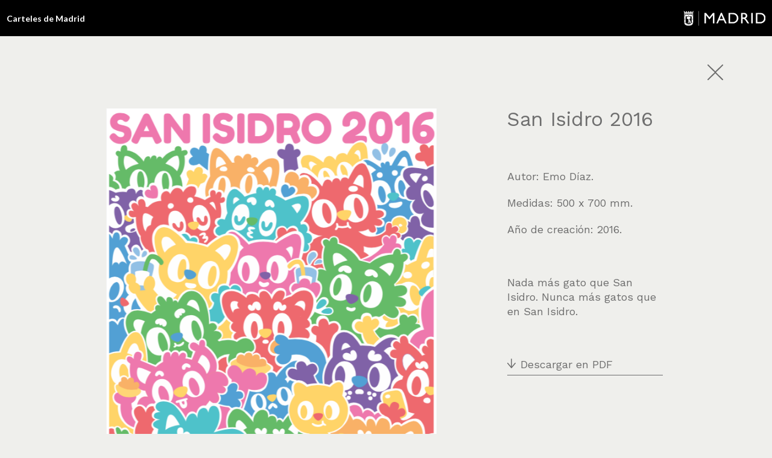

--- FILE ---
content_type: text/html; charset=UTF-8
request_url: https://diario.madrid.es/carteles/san-isidro-2016/
body_size: 10826
content:
<!doctype html><html lang="es"><head><meta charset="UTF-8" /><meta name="viewport" content="width=device-width, initial-scale=1, shrink-to-fit=no"><link rel="profile" href="https://gmpg.org/xfn/11" /><meta name='robots' content='index, follow, max-image-preview:large, max-snippet:-1, max-video-preview:-1' /><style>img:is([sizes="auto" i], [sizes^="auto," i]) { contain-intrinsic-size: 3000px 1500px }</style><title>San Isidro 2016 - Carteles de Madrid</title><link rel="canonical" href="https://diario.madrid.es/carteles/san-isidro-2016/" /><meta property="og:locale" content="es_ES" /><meta property="og:type" content="article" /><meta property="og:title" content="San Isidro 2016" /><meta property="og:description" content="106" /><meta property="og:url" content="https://diario.madrid.es/carteles/san-isidro-2016/" /><meta property="og:site_name" content="Carteles de Madrid" /><meta property="article:published_time" content="2016-05-15T13:35:14+00:00" /><meta property="article:modified_time" content="2019-06-13T22:23:53+00:00" /><meta property="og:image" content="https://diario.madrid.es/carteles/wp-content/uploads/sites/53/2019/06/San-Isidro.png" /><meta property="og:image:width" content="609" /><meta property="og:image:height" content="850" /><meta property="og:image:type" content="image/png" /><meta name="author" content="adminblog" /><meta name="twitter:card" content="summary_large_image" /><meta name="twitter:label1" content="Escrito por" /><meta name="twitter:data1" content="adminblog" /> <script type="application/ld+json" class="yoast-schema-graph">{"@context":"https://schema.org","@graph":[{"@type":"WebPage","@id":"https://diario.madrid.es/carteles/san-isidro-2016/","url":"https://diario.madrid.es/carteles/san-isidro-2016/","name":"San Isidro 2016 - Carteles de Madrid","isPartOf":{"@id":"https://diario.madrid.es/carteles/#website"},"primaryImageOfPage":{"@id":"https://diario.madrid.es/carteles/san-isidro-2016/#primaryimage"},"image":{"@id":"https://diario.madrid.es/carteles/san-isidro-2016/#primaryimage"},"thumbnailUrl":"https://diario.madrid.es/carteles/wp-content/uploads/sites/53/2019/06/San-Isidro.png","datePublished":"2016-05-15T13:35:14+00:00","dateModified":"2019-06-13T22:23:53+00:00","author":{"@id":"https://diario.madrid.es/carteles/#/schema/person/60aa55494cd507857c492225e2cdd0f7"},"breadcrumb":{"@id":"https://diario.madrid.es/carteles/san-isidro-2016/#breadcrumb"},"inLanguage":"es","potentialAction":[{"@type":"ReadAction","target":["https://diario.madrid.es/carteles/san-isidro-2016/"]}]},{"@type":"ImageObject","inLanguage":"es","@id":"https://diario.madrid.es/carteles/san-isidro-2016/#primaryimage","url":"https://diario.madrid.es/carteles/wp-content/uploads/sites/53/2019/06/San-Isidro.png","contentUrl":"https://diario.madrid.es/carteles/wp-content/uploads/sites/53/2019/06/San-Isidro.png","width":609,"height":850},{"@type":"BreadcrumbList","@id":"https://diario.madrid.es/carteles/san-isidro-2016/#breadcrumb","itemListElement":[{"@type":"ListItem","position":1,"name":"Portada","item":"https://diario.madrid.es/carteles/"},{"@type":"ListItem","position":2,"name":"San Isidro 2016"}]},{"@type":"WebSite","@id":"https://diario.madrid.es/carteles/#website","url":"https://diario.madrid.es/carteles/","name":"Carteles de Madrid","description":"Repositorio de cartelería editada por el Ayuntamiento de Madrid","potentialAction":[{"@type":"SearchAction","target":{"@type":"EntryPoint","urlTemplate":"https://diario.madrid.es/carteles/?s={search_term_string}"},"query-input":{"@type":"PropertyValueSpecification","valueRequired":true,"valueName":"search_term_string"}}],"inLanguage":"es"},{"@type":"Person","@id":"https://diario.madrid.es/carteles/#/schema/person/60aa55494cd507857c492225e2cdd0f7","name":"adminblog","image":{"@type":"ImageObject","inLanguage":"es","@id":"https://diario.madrid.es/carteles/#/schema/person/image/","url":"https://secure.gravatar.com/avatar/583b39b704db5654a8d722161a9a1518898daffc3af11e57ad7a477109d385a4?s=96&d=mm&r=g","contentUrl":"https://secure.gravatar.com/avatar/583b39b704db5654a8d722161a9a1518898daffc3af11e57ad7a477109d385a4?s=96&d=mm&r=g","caption":"adminblog"},"url":"https://diario.madrid.es/carteles/author/adminblogdiario/"}]}</script> <link rel='dns-prefetch' href='//www.googletagmanager.com' /><link rel='stylesheet' id='ai1ec_style-css' href='https://diario.madrid.es/carteles/wp-content/cache/autoptimize/53/autoptimize_single_ca59c57333911db9a35cd1f45988d9f7.php?ver=3.0.0' type='text/css' media='all' /><link rel='stylesheet' id='scap.flashblock-css' href='https://diario.madrid.es/carteles/wp-content/cache/autoptimize/53/autoptimize_single_c553c8b21f6a31b061f6272fd7b84322.php?ver=6.8.3' type='text/css' media='all' /><link rel='stylesheet' id='scap.player-css' href='https://diario.madrid.es/carteles/wp-content/cache/autoptimize/53/autoptimize_single_f31805e9d51e906c6315ca86fb352d64.php?ver=6.8.3' type='text/css' media='all' /><link rel='stylesheet' id='wp-block-library-css' href='https://diario.madrid.es/carteles/wp-includes/css/dist/block-library/style.min.css?ver=6.8.3' type='text/css' media='all' /><style id='classic-theme-styles-inline-css' type='text/css'>/*! This file is auto-generated */
.wp-block-button__link{color:#fff;background-color:#32373c;border-radius:9999px;box-shadow:none;text-decoration:none;padding:calc(.667em + 2px) calc(1.333em + 2px);font-size:1.125em}.wp-block-file__button{background:#32373c;color:#fff;text-decoration:none}</style><style id='global-styles-inline-css' type='text/css'>:root{--wp--preset--aspect-ratio--square: 1;--wp--preset--aspect-ratio--4-3: 4/3;--wp--preset--aspect-ratio--3-4: 3/4;--wp--preset--aspect-ratio--3-2: 3/2;--wp--preset--aspect-ratio--2-3: 2/3;--wp--preset--aspect-ratio--16-9: 16/9;--wp--preset--aspect-ratio--9-16: 9/16;--wp--preset--color--black: #000000;--wp--preset--color--cyan-bluish-gray: #abb8c3;--wp--preset--color--white: #ffffff;--wp--preset--color--pale-pink: #f78da7;--wp--preset--color--vivid-red: #cf2e2e;--wp--preset--color--luminous-vivid-orange: #ff6900;--wp--preset--color--luminous-vivid-amber: #fcb900;--wp--preset--color--light-green-cyan: #7bdcb5;--wp--preset--color--vivid-green-cyan: #00d084;--wp--preset--color--pale-cyan-blue: #8ed1fc;--wp--preset--color--vivid-cyan-blue: #0693e3;--wp--preset--color--vivid-purple: #9b51e0;--wp--preset--gradient--vivid-cyan-blue-to-vivid-purple: linear-gradient(135deg,rgba(6,147,227,1) 0%,rgb(155,81,224) 100%);--wp--preset--gradient--light-green-cyan-to-vivid-green-cyan: linear-gradient(135deg,rgb(122,220,180) 0%,rgb(0,208,130) 100%);--wp--preset--gradient--luminous-vivid-amber-to-luminous-vivid-orange: linear-gradient(135deg,rgba(252,185,0,1) 0%,rgba(255,105,0,1) 100%);--wp--preset--gradient--luminous-vivid-orange-to-vivid-red: linear-gradient(135deg,rgba(255,105,0,1) 0%,rgb(207,46,46) 100%);--wp--preset--gradient--very-light-gray-to-cyan-bluish-gray: linear-gradient(135deg,rgb(238,238,238) 0%,rgb(169,184,195) 100%);--wp--preset--gradient--cool-to-warm-spectrum: linear-gradient(135deg,rgb(74,234,220) 0%,rgb(151,120,209) 20%,rgb(207,42,186) 40%,rgb(238,44,130) 60%,rgb(251,105,98) 80%,rgb(254,248,76) 100%);--wp--preset--gradient--blush-light-purple: linear-gradient(135deg,rgb(255,206,236) 0%,rgb(152,150,240) 100%);--wp--preset--gradient--blush-bordeaux: linear-gradient(135deg,rgb(254,205,165) 0%,rgb(254,45,45) 50%,rgb(107,0,62) 100%);--wp--preset--gradient--luminous-dusk: linear-gradient(135deg,rgb(255,203,112) 0%,rgb(199,81,192) 50%,rgb(65,88,208) 100%);--wp--preset--gradient--pale-ocean: linear-gradient(135deg,rgb(255,245,203) 0%,rgb(182,227,212) 50%,rgb(51,167,181) 100%);--wp--preset--gradient--electric-grass: linear-gradient(135deg,rgb(202,248,128) 0%,rgb(113,206,126) 100%);--wp--preset--gradient--midnight: linear-gradient(135deg,rgb(2,3,129) 0%,rgb(40,116,252) 100%);--wp--preset--font-size--small: 13px;--wp--preset--font-size--medium: 20px;--wp--preset--font-size--large: 36px;--wp--preset--font-size--x-large: 42px;--wp--preset--spacing--20: 0.44rem;--wp--preset--spacing--30: 0.67rem;--wp--preset--spacing--40: 1rem;--wp--preset--spacing--50: 1.5rem;--wp--preset--spacing--60: 2.25rem;--wp--preset--spacing--70: 3.38rem;--wp--preset--spacing--80: 5.06rem;--wp--preset--shadow--natural: 6px 6px 9px rgba(0, 0, 0, 0.2);--wp--preset--shadow--deep: 12px 12px 50px rgba(0, 0, 0, 0.4);--wp--preset--shadow--sharp: 6px 6px 0px rgba(0, 0, 0, 0.2);--wp--preset--shadow--outlined: 6px 6px 0px -3px rgba(255, 255, 255, 1), 6px 6px rgba(0, 0, 0, 1);--wp--preset--shadow--crisp: 6px 6px 0px rgba(0, 0, 0, 1);}:where(.is-layout-flex){gap: 0.5em;}:where(.is-layout-grid){gap: 0.5em;}body .is-layout-flex{display: flex;}.is-layout-flex{flex-wrap: wrap;align-items: center;}.is-layout-flex > :is(*, div){margin: 0;}body .is-layout-grid{display: grid;}.is-layout-grid > :is(*, div){margin: 0;}:where(.wp-block-columns.is-layout-flex){gap: 2em;}:where(.wp-block-columns.is-layout-grid){gap: 2em;}:where(.wp-block-post-template.is-layout-flex){gap: 1.25em;}:where(.wp-block-post-template.is-layout-grid){gap: 1.25em;}.has-black-color{color: var(--wp--preset--color--black) !important;}.has-cyan-bluish-gray-color{color: var(--wp--preset--color--cyan-bluish-gray) !important;}.has-white-color{color: var(--wp--preset--color--white) !important;}.has-pale-pink-color{color: var(--wp--preset--color--pale-pink) !important;}.has-vivid-red-color{color: var(--wp--preset--color--vivid-red) !important;}.has-luminous-vivid-orange-color{color: var(--wp--preset--color--luminous-vivid-orange) !important;}.has-luminous-vivid-amber-color{color: var(--wp--preset--color--luminous-vivid-amber) !important;}.has-light-green-cyan-color{color: var(--wp--preset--color--light-green-cyan) !important;}.has-vivid-green-cyan-color{color: var(--wp--preset--color--vivid-green-cyan) !important;}.has-pale-cyan-blue-color{color: var(--wp--preset--color--pale-cyan-blue) !important;}.has-vivid-cyan-blue-color{color: var(--wp--preset--color--vivid-cyan-blue) !important;}.has-vivid-purple-color{color: var(--wp--preset--color--vivid-purple) !important;}.has-black-background-color{background-color: var(--wp--preset--color--black) !important;}.has-cyan-bluish-gray-background-color{background-color: var(--wp--preset--color--cyan-bluish-gray) !important;}.has-white-background-color{background-color: var(--wp--preset--color--white) !important;}.has-pale-pink-background-color{background-color: var(--wp--preset--color--pale-pink) !important;}.has-vivid-red-background-color{background-color: var(--wp--preset--color--vivid-red) !important;}.has-luminous-vivid-orange-background-color{background-color: var(--wp--preset--color--luminous-vivid-orange) !important;}.has-luminous-vivid-amber-background-color{background-color: var(--wp--preset--color--luminous-vivid-amber) !important;}.has-light-green-cyan-background-color{background-color: var(--wp--preset--color--light-green-cyan) !important;}.has-vivid-green-cyan-background-color{background-color: var(--wp--preset--color--vivid-green-cyan) !important;}.has-pale-cyan-blue-background-color{background-color: var(--wp--preset--color--pale-cyan-blue) !important;}.has-vivid-cyan-blue-background-color{background-color: var(--wp--preset--color--vivid-cyan-blue) !important;}.has-vivid-purple-background-color{background-color: var(--wp--preset--color--vivid-purple) !important;}.has-black-border-color{border-color: var(--wp--preset--color--black) !important;}.has-cyan-bluish-gray-border-color{border-color: var(--wp--preset--color--cyan-bluish-gray) !important;}.has-white-border-color{border-color: var(--wp--preset--color--white) !important;}.has-pale-pink-border-color{border-color: var(--wp--preset--color--pale-pink) !important;}.has-vivid-red-border-color{border-color: var(--wp--preset--color--vivid-red) !important;}.has-luminous-vivid-orange-border-color{border-color: var(--wp--preset--color--luminous-vivid-orange) !important;}.has-luminous-vivid-amber-border-color{border-color: var(--wp--preset--color--luminous-vivid-amber) !important;}.has-light-green-cyan-border-color{border-color: var(--wp--preset--color--light-green-cyan) !important;}.has-vivid-green-cyan-border-color{border-color: var(--wp--preset--color--vivid-green-cyan) !important;}.has-pale-cyan-blue-border-color{border-color: var(--wp--preset--color--pale-cyan-blue) !important;}.has-vivid-cyan-blue-border-color{border-color: var(--wp--preset--color--vivid-cyan-blue) !important;}.has-vivid-purple-border-color{border-color: var(--wp--preset--color--vivid-purple) !important;}.has-vivid-cyan-blue-to-vivid-purple-gradient-background{background: var(--wp--preset--gradient--vivid-cyan-blue-to-vivid-purple) !important;}.has-light-green-cyan-to-vivid-green-cyan-gradient-background{background: var(--wp--preset--gradient--light-green-cyan-to-vivid-green-cyan) !important;}.has-luminous-vivid-amber-to-luminous-vivid-orange-gradient-background{background: var(--wp--preset--gradient--luminous-vivid-amber-to-luminous-vivid-orange) !important;}.has-luminous-vivid-orange-to-vivid-red-gradient-background{background: var(--wp--preset--gradient--luminous-vivid-orange-to-vivid-red) !important;}.has-very-light-gray-to-cyan-bluish-gray-gradient-background{background: var(--wp--preset--gradient--very-light-gray-to-cyan-bluish-gray) !important;}.has-cool-to-warm-spectrum-gradient-background{background: var(--wp--preset--gradient--cool-to-warm-spectrum) !important;}.has-blush-light-purple-gradient-background{background: var(--wp--preset--gradient--blush-light-purple) !important;}.has-blush-bordeaux-gradient-background{background: var(--wp--preset--gradient--blush-bordeaux) !important;}.has-luminous-dusk-gradient-background{background: var(--wp--preset--gradient--luminous-dusk) !important;}.has-pale-ocean-gradient-background{background: var(--wp--preset--gradient--pale-ocean) !important;}.has-electric-grass-gradient-background{background: var(--wp--preset--gradient--electric-grass) !important;}.has-midnight-gradient-background{background: var(--wp--preset--gradient--midnight) !important;}.has-small-font-size{font-size: var(--wp--preset--font-size--small) !important;}.has-medium-font-size{font-size: var(--wp--preset--font-size--medium) !important;}.has-large-font-size{font-size: var(--wp--preset--font-size--large) !important;}.has-x-large-font-size{font-size: var(--wp--preset--font-size--x-large) !important;}
:where(.wp-block-post-template.is-layout-flex){gap: 1.25em;}:where(.wp-block-post-template.is-layout-grid){gap: 1.25em;}
:where(.wp-block-columns.is-layout-flex){gap: 2em;}:where(.wp-block-columns.is-layout-grid){gap: 2em;}
:root :where(.wp-block-pullquote){font-size: 1.5em;line-height: 1.6;}</style><link rel='stylesheet' id='contact-form-7-css' href='https://diario.madrid.es/carteles/wp-content/cache/autoptimize/53/autoptimize_single_64ac31699f5326cb3c76122498b76f66.php?ver=6.1.4' type='text/css' media='all' /><link rel='stylesheet' id='bootstrap-style-css' href='https://diario.madrid.es/carteles/wp-content/themes/atipus/css/main.min.css?ver=4.1.3' type='text/css' media='all' /><link rel='stylesheet' id='atipus-style-css' href='https://diario.madrid.es/carteles/wp-content/cache/autoptimize/53/autoptimize_single_08ba59b99e336bd85ced3a65c8eca648.php?ver=1.0.6' type='text/css' media='all' /> <script defer type="text/javascript" src="https://diario.madrid.es/carteles/wp-content/cache/autoptimize/53/autoptimize_single_d05421c41e9dea91b3062536cff32336.php?ver=6.8.3" id="scap.soundmanager2-js"></script> <script defer type="text/javascript" src="https://diario.madrid.es/carteles/wp-content/themes/atipus/js/jquery-3.3.1.slim.min.js?ver=3.3.1" id="jquery-core-js"></script> <script defer type="text/javascript" src="https://diario.madrid.es/carteles/wp-includes/js/jquery/jquery-migrate.min.js?ver=3.4.1" id="jquery-migrate-js"></script> <link rel="https://api.w.org/" href="https://diario.madrid.es/carteles/wp-json/" /><link rel="alternate" title="JSON" type="application/json" href="https://diario.madrid.es/carteles/wp-json/wp/v2/posts/101" /><link rel="EditURI" type="application/rsd+xml" title="RSD" href="https://diario.madrid.es/carteles/xmlrpc.php?rsd" /><link rel='shortlink' href='https://diario.madrid.es/carteles/?p=101' /><link rel="alternate" title="oEmbed (JSON)" type="application/json+oembed" href="https://diario.madrid.es/carteles/wp-json/oembed/1.0/embed?url=https%3A%2F%2Fdiario.madrid.es%2Fcarteles%2Fsan-isidro-2016%2F" /><link rel="alternate" title="oEmbed (XML)" type="text/xml+oembed" href="https://diario.madrid.es/carteles/wp-json/oembed/1.0/embed?url=https%3A%2F%2Fdiario.madrid.es%2Fcarteles%2Fsan-isidro-2016%2F&#038;format=xml" /><meta name="generator" content="Site Kit by Google 1.170.0" /><noscript><style>.lazyload[data-src]{display:none !important;}</style></noscript><style>.lazyload{background-image:none !important;}.lazyload:before{background-image:none !important;}</style>
                              <script>!function(a){var e="https://s.go-mpulse.net/boomerang/",t="addEventListener";if(""=="True")a.BOOMR_config=a.BOOMR_config||{},a.BOOMR_config.PageParams=a.BOOMR_config.PageParams||{},a.BOOMR_config.PageParams.pci=!0,e="https://s2.go-mpulse.net/boomerang/";if(window.BOOMR_API_key="KJ78P-LFQQK-URL3D-JQDVC-HRA8A",function(){function n(e){a.BOOMR_onload=e&&e.timeStamp||(new Date).getTime()}if(!a.BOOMR||!a.BOOMR.version&&!a.BOOMR.snippetExecuted){a.BOOMR=a.BOOMR||{},a.BOOMR.snippetExecuted=!0;var i,_,o,r=document.createElement("iframe");if(a[t])a[t]("load",n,!1);else if(a.attachEvent)a.attachEvent("onload",n);r.src="javascript:void(0)",r.title="",r.role="presentation",(r.frameElement||r).style.cssText="width:0;height:0;border:0;display:none;",o=document.getElementsByTagName("script")[0],o.parentNode.insertBefore(r,o);try{_=r.contentWindow.document}catch(O){i=document.domain,r.src="javascript:var d=document.open();d.domain='"+i+"';void(0);",_=r.contentWindow.document}_.open()._l=function(){var a=this.createElement("script");if(i)this.domain=i;a.id="boomr-if-as",a.src=e+"KJ78P-LFQQK-URL3D-JQDVC-HRA8A",BOOMR_lstart=(new Date).getTime(),this.body.appendChild(a)},_.write("<bo"+'dy onload="document._l();">'),_.close()}}(),"".length>0)if(a&&"performance"in a&&a.performance&&"function"==typeof a.performance.setResourceTimingBufferSize)a.performance.setResourceTimingBufferSize();!function(){if(BOOMR=a.BOOMR||{},BOOMR.plugins=BOOMR.plugins||{},!BOOMR.plugins.AK){var e=""=="true"?1:0,t="",n="clpjpqaxibybu2lqyxea-f-becc086fa-clientnsv4-s.akamaihd.net",i="false"=="true"?2:1,_={"ak.v":"39","ak.cp":"1291567","ak.ai":parseInt("931100",10),"ak.ol":"0","ak.cr":9,"ak.ipv":4,"ak.proto":"h2","ak.rid":"936c757","ak.r":42170,"ak.a2":e,"ak.m":"dscb","ak.n":"essl","ak.bpcip":"18.222.151.0","ak.cport":44538,"ak.gh":"23.52.43.12","ak.quicv":"","ak.tlsv":"tls1.3","ak.0rtt":"","ak.0rtt.ed":"","ak.csrc":"-","ak.acc":"","ak.t":"1768998344","ak.ak":"hOBiQwZUYzCg5VSAfCLimQ==[base64]/VIhIr3rDOxYgahmrMLO9rlKFgHuiApC/7uVPwdiRcIqBkZIdS4TnN8OPQ2JtOEEeHwmC0IyhZKeEzHPrBouJnY3nimvkbI5JqZDpY4+zBig0O0vHsNQsVnS8DldJNyuzrM9qUgY7HM3gxuiN/Kj6uZdXigj39J1PZb4JTh6qpF/+FYXVs=","ak.pv":"82","ak.dpoabenc":"","ak.tf":i};if(""!==t)_["ak.ruds"]=t;var o={i:!1,av:function(e){var t="http.initiator";if(e&&(!e[t]||"spa_hard"===e[t]))_["ak.feo"]=void 0!==a.aFeoApplied?1:0,BOOMR.addVar(_)},rv:function(){var a=["ak.bpcip","ak.cport","ak.cr","ak.csrc","ak.gh","ak.ipv","ak.m","ak.n","ak.ol","ak.proto","ak.quicv","ak.tlsv","ak.0rtt","ak.0rtt.ed","ak.r","ak.acc","ak.t","ak.tf"];BOOMR.removeVar(a)}};BOOMR.plugins.AK={akVars:_,akDNSPreFetchDomain:n,init:function(){if(!o.i){var a=BOOMR.subscribe;a("before_beacon",o.av,null,null),a("onbeacon",o.rv,null,null),o.i=!0}return this},is_complete:function(){return!0}}}}()}(window);</script></head><body class="wp-singular post-template-default single single-post postid-101 single-format-standard wp-embed-responsive wp-theme-atipus"><aside class="pre-header"><div class="container-fluid h-100"><div class="row align-items-center h-100"><div class="col-6 d-none d-md-block"><p class="lato text-white mb-0"><a href="https://diario.madrid.es/carteles/" class="text-white">Carteles de Madrid</a></p></div><div class="col-12 col-md-6 ml-md-auto text-center text-md-right"> <img src="[data-uri]" alt="Ayuntamiento de Madrid" class="logo-madrid img-fluid lazyload" data-src="https://diario.madrid.es/carteles/wp-content/themes/atipus/image/madrid-web-logo.svg" decoding="async"><noscript><img src="https://diario.madrid.es/carteles/wp-content/themes/atipus/image/madrid-web-logo.svg" alt="Ayuntamiento de Madrid" class="logo-madrid img-fluid" data-eio="l"></noscript></div></div></div></aside><div class="container position-relative py-8 py-md-9 py-lg-10"> <a href="javascript:history.back(1);" class="btn-back">Volver</a><div class="row"><div class="col-12 col-md-7 col-lg-8 col-xl-8 text-center" id="post-101"><div class="row"><div class="col-12 col-lg-9 mx-auto mb-8 mb-md-0"><figure class="post-thumbnail"> <img width="609" height="850" src="https://diario.madrid.es/carteles/wp-content/uploads/sites/53/2019/06/San-Isidro.png" class="img-fluid wp-post-image" alt="" decoding="async" fetchpriority="high" srcset="https://diario.madrid.es/carteles/wp-content/uploads/sites/53/2019/06/San-Isidro.png 609w, https://diario.madrid.es/carteles/wp-content/uploads/sites/53/2019/06/San-Isidro-215x300.png 215w, https://diario.madrid.es/carteles/wp-content/uploads/sites/53/2019/06/San-Isidro-600x837.png 600w" sizes="(max-width: 609px) 100vw, 609px" /></figure></div></div></div><div class="col-12 col-md-5 col-lg-4 col-xl-3"><div class="entry-content"><h1 class="entry-title mb-4 mb-md-8">San Isidro 2016</h1><p>Autor: Emo Díaz.</p><p>Medidas: 500 x 700 mm.</p><p>Año de creación: 2016.</p><p>&nbsp;</p><p>Nada más gato que San Isidro. Nunca más gatos que en San Isidro.</p><p>&nbsp;</p><p class="btn-download"><a href="https://diario.madrid.es/carteles/wp-content/uploads/sites/53/2019/06/san-isidro-2016.pdf">Descargar en PDF</a></p></div></div></div></div><div class="row no-gutters mb-8 mb-md-9 mb-lg-10"><div class="col-12 no-bottom-gutter text-center"> <img width="2000" height="1500" src="[data-uri]" class="img-fluid mb-11 lazyload" alt="" decoding="async"  sizes="(max-width: 2000px) 100vw, 2000px" data-src="https://diario.madrid.es/carteles/wp-content/uploads/sites/53/2019/06/MU-San-Isidro-2016.jpg" data-srcset="https://diario.madrid.es/carteles/wp-content/uploads/sites/53/2019/06/MU-San-Isidro-2016.jpg 2000w, https://diario.madrid.es/carteles/wp-content/uploads/sites/53/2019/06/MU-San-Isidro-2016-300x225.jpg 300w, https://diario.madrid.es/carteles/wp-content/uploads/sites/53/2019/06/MU-San-Isidro-2016-768x576.jpg 768w, https://diario.madrid.es/carteles/wp-content/uploads/sites/53/2019/06/MU-San-Isidro-2016-1024x768.jpg 1024w, https://diario.madrid.es/carteles/wp-content/uploads/sites/53/2019/06/MU-San-Isidro-2016-600x450.jpg 600w" data-eio-rwidth="2000" data-eio-rheight="1500" /><noscript><img width="2000" height="1500" src="https://diario.madrid.es/carteles/wp-content/uploads/sites/53/2019/06/MU-San-Isidro-2016.jpg" class="img-fluid mb-11" alt="" decoding="async" srcset="https://diario.madrid.es/carteles/wp-content/uploads/sites/53/2019/06/MU-San-Isidro-2016.jpg 2000w, https://diario.madrid.es/carteles/wp-content/uploads/sites/53/2019/06/MU-San-Isidro-2016-300x225.jpg 300w, https://diario.madrid.es/carteles/wp-content/uploads/sites/53/2019/06/MU-San-Isidro-2016-768x576.jpg 768w, https://diario.madrid.es/carteles/wp-content/uploads/sites/53/2019/06/MU-San-Isidro-2016-1024x768.jpg 1024w, https://diario.madrid.es/carteles/wp-content/uploads/sites/53/2019/06/MU-San-Isidro-2016-600x450.jpg 600w" sizes="(max-width: 2000px) 100vw, 2000px" data-eio="l" /></noscript></div></div><div class="copy"><div class="container-fluid h-100"><div class="row align-content-center align-items-center h-100"><div class="col-12 col-md-7"><ul class="list-inline mb-0"><li class="list-inline-item lato text-white">© Ayuntamiento de Madrid</li><li class="list-inline-item lato d-none d-md-inline pl-3"><a href="#" class="text-white">Aviso Legal</a></li><li class="list-inline-item lato d-none d-md-inline"><a href="http://www.madrid.es/portales/munimadrid/es/Inicio/Proteccion-de-datos?vgnextfmt=default&vgnextoid=2c241e7b0f578010VgnVCM100000dc0ca8c0RCRD&vgnextchannel=251f43db40317010VgnVCM100000dc0ca8c0RCRD" target="_blank" class="text-white">Protección de datos</a></li></ul></div><div class="col-12 col-md-6 d-md-none"><ul class="list-inline mb-0"><li class="list-inline-item lato"><a href="#" class="text-white">Aviso Legal</a></li><li class="list-inline-item lato"><a href="http://www.madrid.es/portales/munimadrid/es/Inicio/Proteccion-de-datos?vgnextfmt=default&vgnextoid=2c241e7b0f578010VgnVCM100000dc0ca8c0RCRD&vgnextchannel=251f43db40317010VgnVCM100000dc0ca8c0RCRD" target="_blank" class="text-white">Protección de datos</a></li></ul></div><div class="col-md-5 text-md-right"><ul class="list-inline mb-0"><li class="list-inline-item lato"><a href="https://www.facebook.com/ayuntamientodemadrid/" target="_blank" class="text-white">Facebook</a></li><li class="list-inline-item lato"><a href="http://instagram.com/madrid" target="_blank" class="text-white">Instagram</a></li><li class="list-inline-item lato"><a href="http://twitter.com/Madrid" target="_blank" class="text-white">Twitter</a></li><li class="list-inline-item lato"><a href="https://www.youtube.com/channel/UCYY0va5t-KZncOOctoGva7A" target="_blank" class="text-white">YouTube</a></li></ul></div></div></div></div> <script type="speculationrules">{"prefetch":[{"source":"document","where":{"and":[{"href_matches":"\/carteles\/*"},{"not":{"href_matches":["\/carteles\/wp-*.php","\/carteles\/wp-admin\/*","\/carteles\/wp-content\/uploads\/sites\/53\/*","\/carteles\/wp-content\/*","\/carteles\/wp-content\/plugins\/*","\/carteles\/wp-content\/themes\/atipus\/*","\/carteles\/*\\?(.+)"]}},{"not":{"selector_matches":"a[rel~=\"nofollow\"]"}},{"not":{"selector_matches":".no-prefetch, .no-prefetch a"}}]},"eagerness":"conservative"}]}</script>  <script defer src="[data-uri]"></script> <script defer src="[data-uri]"></script> <script defer id="eio-lazy-load-js-before" src="[data-uri]"></script> <script defer type="text/javascript" src="https://diario.madrid.es/carteles/wp-content/plugins/ewww-image-optimizer/includes/lazysizes.min.js?ver=831" id="eio-lazy-load-js" data-wp-strategy="async"></script> <script type="text/javascript" src="https://diario.madrid.es/carteles/wp-includes/js/dist/hooks.min.js?ver=4d63a3d491d11ffd8ac6" id="wp-hooks-js"></script> <script type="text/javascript" src="https://diario.madrid.es/carteles/wp-includes/js/dist/i18n.min.js?ver=5e580eb46a90c2b997e6" id="wp-i18n-js"></script> <script defer id="wp-i18n-js-after" src="[data-uri]"></script> <script defer type="text/javascript" src="https://diario.madrid.es/carteles/wp-content/cache/autoptimize/53/autoptimize_single_96e7dc3f0e8559e4a3f3ca40b17ab9c3.php?ver=6.1.4" id="swv-js"></script> <script defer id="contact-form-7-js-translations" src="[data-uri]"></script> <script defer id="contact-form-7-js-before" src="[data-uri]"></script> <script defer type="text/javascript" src="https://diario.madrid.es/carteles/wp-content/cache/autoptimize/53/autoptimize_single_2912c657d0592cc532dff73d0d2ce7bb.php?ver=6.1.4" id="contact-form-7-js"></script> <script defer type="text/javascript" src="https://diario.madrid.es/carteles/wp-content/themes/atipus/js/popper.min.js?ver=1.14.3" id="popper-script-js"></script> <script defer type="text/javascript" src="https://diario.madrid.es/carteles/wp-content/themes/atipus/js/bootstrap.min.js?ver=4.1.3" id="bootstrap-script-js"></script> <script defer src="[data-uri]"></script> <script defer src="[data-uri]"></script> </body></html>

--- FILE ---
content_type: text/css; charset=utf-8
request_url: https://diario.madrid.es/carteles/wp-content/cache/autoptimize/53/autoptimize_single_08ba59b99e336bd85ced3a65c8eca648.php?ver=1.0.6
body_size: 864
content:
@charset "UTF-8";figure{margin:0}.no-bottom-gutter{margin-bottom:-.6875rem}.btn{font-size:1.125rem}.btn-atipus{color:#000;background-color:transparent;border-color:transparent}.btn-atipus:hover{color:#9e9e9e;background-color:transparent;border-color:transparent}.btn-atipus:not(:disabled):not(.disabled).active,.btn-atipus:not(:disabled):not(.disabled):active,.show>.btn-atipus.dropdown-toggle{color:#9e9e9e;background-color:transparent;border-color:transparent}.btn-atipus:not(:disabled):not(.disabled).active:focus,.btn-atipus:not(:disabled):not(.disabled):active:focus,.show>.btn-atipus.dropdown-toggle:focus{-webkit-box-shadow:none;box-shadow:none}.btn-atipus.focus,.btn-atipus:focus{-webkit-box-shadow:none;box-shadow:none}p.btn-download>a{background-color:transparent;border-color:transparent;border-bottom:1px solid #6e6e6e;color:#6e6e6e;display:block;max-width:258px;padding-bottom:5px;padding-left:22px;position:relative;width:100%}p.btn-download>a:hover{color:#6e6e6e;border-color:transparent;text-decoration:none}p.btn-download>a:before{background-image:url("data:image/svg+xml,%3Csvg version='1.1' id='Capa_1' xmlns='http://www.w3.org/2000/svg' xmlns:xlink='http://www.w3.org/1999/xlink' x='0px' y='0px' viewBox='0 0 14 16' style='enable-background:new 0 0 14 16;' xml:space='preserve'%3E%3Cstyle type='text/css'%3E .st0%7Bfill:%236E6E6E;%7D%0A%3C/style%3E%3Cpath class='st0' d='M13.7,7.1c-0.3-0.3-0.8-0.2-1.1,0.1L7.8,13V0.8C7.8,0.4,7.4,0,7,0S6.2,0.4,6.2,0.8V13L1.4,7.2 C1.1,6.8,0.6,6.8,0.3,7.1c-0.3,0.3-0.4,0.8-0.1,1.1l6.2,7.5C6.5,15.9,6.8,16,7,16s0.4-0.1,0.6-0.3l6.2-7.5 C14.1,7.9,14.1,7.4,13.7,7.1z'/%3E%3C/svg%3E");background-position:left center;background-repeat:no-repeat;content:'';display:block;height:16px;left:0;position:absolute;top:2px;width:14px}.btn-back{background:url(//diario.madrid.es/carteles/wp-content/themes/atipus/image/close-button.svg) no-repeat;cursor:pointer;display:block;height:26px;position:absolute;right:11px;text-indent:-9999px;top:19px;width:26px}.lato{font-family:'Lato',sans-serif;font-weight:700}.pre-header{background-color:#000;font-size:.875rem;height:45px;line-height:1.5}.logo-madrid{height:20px;width:auto}.copy{background-color:#000;font-size:.875rem;height:95px;line-height:1.5}.not-found,.error-404{height:calc(100vh - 140px)}.entry-content>p:last-of-type{margin-bottom:0}@media (min-width:768px){.copy,.pre-header{height:60px}.logo-madrid{height:25px}.btn-back{top:24px}.not-found,.error-404{height:calc(100vh - 120px)}}@media (min-width:992px){.btn-back{top:47px}}

--- FILE ---
content_type: image/svg+xml
request_url: https://diario.madrid.es/carteles/wp-content/themes/atipus/image/madrid-web-logo.svg
body_size: 3088
content:
<?xml version="1.0" encoding="utf-8"?>
<!-- Generator: Adobe Illustrator 23.0.1, SVG Export Plug-In . SVG Version: 6.00 Build 0)  -->
<svg version="1.1" id="Layer_1" xmlns="http://www.w3.org/2000/svg" xmlns:xlink="http://www.w3.org/1999/xlink" x="0px" y="0px"
	 viewBox="0 0 103 19" style="enable-background:new 0 0 103 19;" xml:space="preserve">
<style type="text/css">
	.st0{fill:#FFFFFF;}
</style>
<g>
	<rect x="19.17" y="0.32" class="st0" width="0.33" height="18.36"/>
	<g>
		<path class="st0" d="M37.07,2.57h1.78v13.28h-1.91V5.51l-4.08,5.13H32.5l-4.13-5.13v10.33h-1.9V2.57h1.8l4.41,5.45L37.07,2.57z"/>
		<path class="st0" d="M46.92,2.49h1.34l5.95,13.35h-1.95l-1.77-3.93h-5.66l-1.66,3.93h-1.95L46.92,2.49z M49.71,10.22l-2.14-4.81
			l-1.99,4.81H49.71z"/>
		<path class="st0" d="M56.66,15.82V2.57h4.48c1.81,0,3.23,0.27,4.29,0.81c1.05,0.54,1.89,1.34,2.51,2.39
			c0.62,1.05,0.93,2.2,0.93,3.44c0,0.89-0.17,1.74-0.51,2.55c-0.34,0.81-0.83,1.52-1.46,2.14c-0.65,0.63-1.4,1.11-2.25,1.44
			c-0.5,0.2-0.96,0.33-1.38,0.39c-0.42,0.07-1.22,0.1-2.39,0.1H56.66z M60.93,4.26h-2.38v9.87h2.43c0.95,0,1.69-0.06,2.21-0.19
			c0.53-0.13,0.96-0.29,1.32-0.49c0.35-0.2,0.67-0.45,0.96-0.74c0.94-0.95,1.41-2.15,1.41-3.6c0-1.43-0.48-2.59-1.44-3.49
			c-0.35-0.34-0.76-0.61-1.22-0.83c-0.46-0.22-0.9-0.36-1.31-0.43C62.51,4.29,61.85,4.26,60.93,4.26z"/>
		<path class="st0" d="M72.27,15.84V2.57h3.33c1.34,0,2.41,0.33,3.2,1c0.79,0.67,1.18,1.56,1.18,2.7c0,0.77-0.19,1.44-0.58,2.01
			c-0.39,0.56-0.94,0.99-1.66,1.26c0.42,0.28,0.84,0.66,1.24,1.14c0.41,0.48,0.98,1.32,1.71,2.52c0.46,0.75,0.83,1.32,1.11,1.7
			l0.7,0.95h-2.26l-0.58-0.87c-0.02-0.03-0.06-0.09-0.11-0.16l-0.37-0.52l-0.59-0.97l-0.64-1.04c-0.39-0.54-0.75-0.98-1.08-1.3
			c-0.33-0.32-0.62-0.55-0.88-0.7c-0.26-0.14-0.71-0.21-1.33-0.21h-0.49v5.78H72.27z M74.74,4.18h-0.57v4.19h0.72
			c0.96,0,1.62-0.08,1.98-0.25c0.36-0.16,0.64-0.41,0.84-0.75c0.2-0.33,0.3-0.71,0.3-1.14c0-0.42-0.11-0.8-0.33-1.14
			c-0.22-0.34-0.53-0.58-0.94-0.72C76.34,4.25,75.67,4.18,74.74,4.18z"/>
		<path class="st0" d="M84.96,2.57h1.9v13.28h-1.9V2.57z"/>
		<path class="st0" d="M90.8,15.82V2.57h4.48c1.81,0,3.23,0.27,4.29,0.81c1.05,0.54,1.89,1.34,2.51,2.39
			c0.62,1.05,0.93,2.2,0.93,3.44c0,0.89-0.17,1.74-0.51,2.55c-0.34,0.81-0.83,1.52-1.46,2.14c-0.65,0.63-1.4,1.11-2.25,1.44
			c-0.5,0.2-0.96,0.33-1.38,0.39c-0.42,0.07-1.22,0.1-2.39,0.1H90.8z M95.07,4.26H92.7v9.87h2.43c0.95,0,1.69-0.06,2.21-0.19
			c0.53-0.13,0.96-0.29,1.32-0.49c0.35-0.2,0.67-0.45,0.96-0.74c0.94-0.95,1.41-2.15,1.41-3.6c0-1.43-0.48-2.59-1.44-3.49
			c-0.35-0.34-0.76-0.61-1.22-0.83c-0.46-0.22-0.9-0.36-1.31-0.43C96.65,4.29,95.99,4.26,95.07,4.26z"/>
	</g>
	<g>
		<path class="st0" d="M12.13,3.26H1.12c-0.14,0-0.26,0.11-0.26,0.26c0,0.14,0.12,0.26,0.26,0.26h11.01c0.14,0,0.26-0.11,0.26-0.26
			C12.39,3.38,12.28,3.26,12.13,3.26"/>
		<path class="st0" d="M12.13,4.57H1.12c-0.14,0-0.26,0.11-0.26,0.26c0,0.14,0.12,0.26,0.26,0.26h11.01c0.14,0,0.26-0.11,0.26-0.26
			C12.39,4.68,12.28,4.57,12.13,4.57"/>
		<path class="st0" d="M1.12,4.43h0.57c0.14,0,0.26-0.11,0.26-0.26c0-0.14-0.11-0.26-0.26-0.26H1.12c-0.14,0-0.26,0.11-0.26,0.26
			C0.86,4.31,0.98,4.43,1.12,4.43"/>
		<path class="st0" d="M12.13,3.92h-0.57c-0.14,0-0.26,0.11-0.26,0.26c0,0.14,0.12,0.26,0.26,0.26h0.57c0.14,0,0.26-0.11,0.26-0.26
			C12.39,4.03,12.28,3.92,12.13,3.92"/>
		<path class="st0" d="M7.2,4.43c0.14,0,0.26-0.11,0.26-0.26c0-0.14-0.11-0.26-0.26-0.26H6.05c-0.14,0-0.26,0.11-0.26,0.26
			c0,0.14,0.12,0.26,0.26,0.26H7.2z"/>
		<polygon class="st0" points="3.87,3.87 3.03,4.16 3.87,4.45 4.72,4.16 		"/>
		<polygon class="st0" points="9.38,3.87 8.54,4.16 9.38,4.45 10.23,4.16 		"/>
		<path class="st0" d="M11.05,4.16c0-0.15-0.12-0.28-0.28-0.28c-0.15,0-0.28,0.13-0.28,0.28c0,0.15,0.12,0.28,0.28,0.28
			C10.92,4.44,11.05,4.32,11.05,4.16"/>
		<path class="st0" d="M8.28,4.16c0-0.15-0.12-0.28-0.28-0.28c-0.15,0-0.28,0.13-0.28,0.28c0,0.15,0.13,0.28,0.28,0.28
			C8.15,4.44,8.28,4.32,8.28,4.16"/>
		<path class="st0" d="M5.54,4.16c0-0.15-0.13-0.28-0.28-0.28c-0.15,0-0.28,0.13-0.28,0.28c0,0.15,0.13,0.28,0.28,0.28
			C5.41,4.44,5.54,4.32,5.54,4.16"/>
		<path class="st0" d="M2.77,4.16c0-0.15-0.13-0.28-0.28-0.28c-0.15,0-0.28,0.13-0.28,0.28c0,0.15,0.13,0.28,0.28,0.28
			C2.64,4.44,2.77,4.32,2.77,4.16"/>
		<path class="st0" d="M12.68,0.32c-0.43,0-0.69,0.37-0.75,0.48c-0.03-0.01-0.16-0.03-0.21-0.03c-0.16,0-0.25,0.02-0.31,0.06
			C11.53,0.9,11.67,1,11.7,1.26c-0.25-0.03-0.35-0.17-0.43-0.28c-0.04,0.06-0.06,0.15-0.06,0.31c0,0.03,0,0.08,0,0.11
			c-0.18,0.02-0.36,0.13-0.44,0.23c0.08,0.1,0.26,0.21,0.44,0.23c0,0.03,0,0.08,0,0.11c0,0.16,0.02,0.25,0.06,0.31
			c0.08-0.13,0.2-0.29,0.53-0.29h0.05c0,0.02,0,0.04,0,0.06c0,0.28-0.13,0.54-0.48,0.54c-0.23,0-0.35-0.17-0.41-0.27
			c0.04-0.05,0.06-0.12,0.06-0.19c0-0.18-0.14-0.32-0.32-0.32c-0.18,0-0.32,0.14-0.32,0.32c0,0.07,0.02,0.13,0.06,0.19
			c-0.05,0.11-0.18,0.27-0.41,0.27c-0.34,0-0.48-0.26-0.48-0.54c0-0.02,0-0.04,0-0.06h0.05c0.32,0,0.44,0.16,0.53,0.29
			c0.04-0.06,0.06-0.15,0.06-0.31c0-0.03,0-0.08,0-0.11c0.18-0.02,0.36-0.13,0.44-0.23c-0.08-0.11-0.26-0.21-0.44-0.23
			c0-0.03,0-0.08,0-0.11c0-0.16-0.02-0.25-0.06-0.31c-0.07,0.11-0.18,0.25-0.43,0.28C9.75,1,9.89,0.9,10,0.83
			C9.94,0.79,9.86,0.77,9.69,0.77c-0.03,0-0.08,0-0.11,0C9.56,0.59,9.45,0.41,9.35,0.33C9.24,0.41,9.13,0.59,9.12,0.77
			c-0.03,0-0.08,0-0.11,0c-0.16,0-0.25,0.02-0.31,0.06C8.81,0.9,8.95,1,8.98,1.26C8.73,1.23,8.63,1.08,8.55,0.97
			C8.51,1.03,8.5,1.12,8.5,1.28c0,0.03,0,0.08,0,0.11C8.32,1.41,8.14,1.52,8.06,1.63c0.08,0.1,0.26,0.21,0.44,0.23
			c0,0.03,0,0.08,0,0.11c0,0.16,0.02,0.25,0.06,0.31c0.08-0.13,0.2-0.29,0.53-0.29h0.05c0,0.02,0,0.04,0,0.06
			c0,0.28-0.13,0.54-0.48,0.54c-0.23,0-0.35-0.17-0.41-0.27C8.29,2.26,8.31,2.2,8.31,2.13c0-0.18-0.14-0.32-0.32-0.32
			c-0.02,0-0.04,0-0.06,0.01C7.78,1.84,7.67,1.97,7.67,2.13c0,0.07,0.02,0.13,0.06,0.19C7.67,2.42,7.55,2.59,7.32,2.59
			c-0.34,0-0.48-0.26-0.48-0.54c0-0.02,0-0.04,0-0.06H6.9c0.32,0,0.44,0.16,0.53,0.29c0.04-0.06,0.06-0.15,0.06-0.31
			c0-0.03,0-0.08,0-0.11c0.18-0.02,0.36-0.13,0.44-0.23C7.84,1.52,7.66,1.41,7.48,1.39c0-0.03,0-0.08,0-0.11
			c0-0.16-0.02-0.25-0.06-0.31C7.35,1.08,7.25,1.23,7,1.26C7.03,1,7.17,0.9,7.28,0.83C7.22,0.79,7.13,0.77,6.97,0.77
			c-0.03,0-0.08,0-0.11,0C6.84,0.59,6.73,0.41,6.63,0.33C6.52,0.41,6.41,0.59,6.4,0.77c-0.03,0-0.08,0-0.11,0
			c-0.16,0-0.25,0.02-0.31,0.06C6.09,0.9,6.23,1,6.26,1.26C6.01,1.23,5.91,1.08,5.83,0.97C5.79,1.03,5.78,1.12,5.78,1.28
			c0,0.03,0,0.08,0,0.11C5.6,1.41,5.42,1.52,5.34,1.63c0.08,0.1,0.26,0.21,0.44,0.23c0,0.03,0,0.08,0,0.11
			c0,0.16,0.02,0.25,0.06,0.31c0.08-0.13,0.2-0.29,0.53-0.29h0.05c0,0.02,0,0.04,0,0.06c0,0.28-0.13,0.54-0.48,0.54
			c-0.23,0-0.35-0.17-0.41-0.28C5.57,2.26,5.59,2.2,5.59,2.13c0-0.18-0.14-0.32-0.32-0.32c-0.18,0-0.32,0.14-0.32,0.32
			c0,0.07,0.02,0.14,0.06,0.19C4.95,2.42,4.83,2.59,4.6,2.59c-0.34,0-0.48-0.26-0.48-0.54c0-0.02,0-0.04,0-0.06h0.05
			c0.32,0,0.44,0.16,0.53,0.29c0.04-0.06,0.06-0.15,0.06-0.31c0-0.03,0-0.08,0-0.11C4.94,1.84,5.12,1.73,5.2,1.63
			C5.12,1.52,4.94,1.41,4.76,1.39c0-0.03,0-0.08,0-0.11c0-0.16-0.02-0.25-0.06-0.31C4.63,1.08,4.53,1.23,4.28,1.26
			C4.3,1,4.45,0.9,4.56,0.83C4.5,0.79,4.41,0.77,4.25,0.77c-0.03,0-0.08,0-0.11,0C4.12,0.59,4.01,0.41,3.91,0.33
			C3.8,0.41,3.69,0.59,3.67,0.77c-0.03,0-0.08,0-0.11,0c-0.16,0-0.25,0.02-0.31,0.06C3.37,0.9,3.51,1,3.54,1.26
			C3.29,1.23,3.19,1.08,3.11,0.97C3.07,1.03,3.06,1.12,3.06,1.28c0,0.03,0,0.08,0,0.11C2.87,1.41,2.69,1.52,2.62,1.63
			c0.08,0.1,0.26,0.21,0.44,0.23c0,0.03,0,0.08,0,0.11c0,0.16,0.02,0.25,0.06,0.31c0.08-0.13,0.2-0.29,0.53-0.29h0.05
			c0,0.02,0,0.04,0,0.06c0,0.28-0.13,0.54-0.48,0.54c-0.23,0-0.35-0.17-0.41-0.27C2.85,2.26,2.87,2.2,2.87,2.13
			c0-0.18-0.14-0.32-0.32-0.32c-0.09,0-0.17,0.04-0.23,0.09C2.26,1.96,2.23,2.04,2.23,2.13c0,0.07,0.02,0.13,0.06,0.19
			C2.23,2.42,2.11,2.59,1.88,2.59c-0.34,0-0.48-0.26-0.48-0.54c0-0.02,0-0.04,0-0.06h0.05c0.32,0,0.44,0.16,0.53,0.29
			c0.04-0.06,0.06-0.15,0.06-0.31c0-0.03,0-0.08,0-0.11C2.22,1.84,2.4,1.73,2.48,1.63C2.4,1.52,2.22,1.41,2.04,1.39
			c0-0.03,0-0.08,0-0.11c0-0.16-0.02-0.25-0.06-0.31C1.91,1.08,1.8,1.23,1.55,1.26C1.58,1,1.73,0.9,1.84,0.83
			C1.78,0.79,1.69,0.77,1.53,0.77c-0.04,0-0.17,0.02-0.21,0.03C1.26,0.68,1.01,0.32,0.57,0.32C0.29,0.32,0.04,0.45,0,0.49
			c0.15,0,0.38,0.01,0.57,0.21c0.27,0.27,0.29,0.49,0.29,1.24c0,0.8,0.41,1.19,1,1.19c0.34,0,0.68-0.26,0.68-0.26
			s0.35,0.26,0.68,0.26c0.36,0,0.68-0.28,0.68-0.28s0.32,0.28,0.68,0.28c0.34,0,0.68-0.26,0.68-0.26s0.35,0.26,0.68,0.26
			c0.36,0,0.68-0.28,0.68-0.28S6.95,3.13,7.3,3.13c0.34,0,0.68-0.26,0.68-0.26s0.35,0.26,0.68,0.26c0.36,0,0.68-0.28,0.68-0.28
			s0.32,0.28,0.68,0.28c0.34,0,0.68-0.26,0.68-0.26s0.35,0.26,0.68,0.26c0.59,0,1-0.39,1-1.19c0-0.75,0.02-0.97,0.29-1.24
			c0.19-0.19,0.43-0.21,0.57-0.21C13.22,0.45,12.96,0.32,12.68,0.32"/>
		<path class="st0" d="M1.04,5.26l0,9.16c0,2.71,1.89,4.26,5.59,4.26s5.59-1.55,5.59-4.26l0-9.16H1.04z M6.11,5.81l0.37,0.04
			l0.15-0.34l0.15,0.34l0.37-0.04l-0.22,0.3l0.22,0.3L6.78,6.37L6.63,6.71L6.48,6.37L6.11,6.41l0.22-0.3L6.11,5.81z M1.39,5.81
			l0.37,0.04l0.15-0.34l0.15,0.34l0.37-0.04l-0.22,0.3l0.22,0.3L2.06,6.37L1.91,6.71L1.76,6.37L1.39,6.41l0.22-0.3L1.39,5.81z
			 M1.39,10.31l0.37,0.04l0.15-0.34l0.15,0.34l0.37-0.04l-0.22,0.3l0.22,0.3l-0.37-0.04l-0.15,0.34l-0.15-0.34l-0.37,0.04l0.22-0.3
			L1.39,10.31z M2.5,15.42l-0.37-0.04l-0.15,0.34l-0.15-0.34l-0.37,0.04l0.22-0.3l-0.22-0.3l0.37,0.04l0.15-0.34l0.15,0.34
			l0.37-0.04l-0.22,0.3L2.5,15.42z M6.63,16.87c-2.14,0-3.09-0.64-3.52-1.34h7.03C9.72,16.23,8.76,16.87,6.63,16.87 M7.83,14.53
			l0.38,0.44l-0.2,0.07c-0.04,0.01-0.08,0.05-0.1,0.08l-0.04,0.06H7.42c-0.25,0-0.45-0.2-0.45-0.45v-2.11l0.27,0.53
			c0.03,0.07,0.12,0.11,0.18,0.09l0.12-0.03l0,0.1c0,0.13,0.01,0.24,0.02,0.33c0.06,0.45,0.24,0.6,0.32,0.64l-0.07,0.09
			C7.79,14.41,7.79,14.49,7.83,14.53 M10.47,14.23c0,0.26-0.02,0.6-0.16,0.95H9.43l-0.3-0.68c0.12-0.13,0.2-0.3,0.2-0.49
			c0-0.13-0.04-0.25-0.1-0.36l-0.35-0.6l-0.42-1.18l-0.03-0.48l0.09-0.05c0.07-0.04,0.1-0.12,0.07-0.19l-0.03-0.08
			C8.56,11,8.48,10.95,8.4,10.96l-0.13,0.02l-0.2-0.16c-0.03-0.02-0.08-0.04-0.12-0.03l-0.12,0.02L7.55,10.6
			c-0.03-0.02-0.07-0.02-0.09,0.01l-0.16,0.23c-0.03,0.05-0.04,0.12-0.01,0.17l0.25,0.41v0.73H7.36c-0.1,0-0.18-0.11-0.18-0.24
			v-0.23c0-0.04-0.02-0.09-0.05-0.12l-0.16-0.16v-0.93c1.18-0.12,2.08-0.77,2.08-1.55c0-0.87-1.1-1.57-2.46-1.57
			c-1.36,0-2.46,0.7-2.46,1.57c0,0.78,0.9,1.43,2.08,1.55v4.26c0,0.25-0.2,0.45-0.45,0.45H2.94c-0.13-0.35-0.16-0.69-0.16-0.95V6.96
			h7.68V14.23z M11.79,15.42l-0.37-0.04l-0.15,0.34l-0.15-0.34l-0.37,0.04l0.22-0.3l-0.22-0.3l0.37,0.04l0.15-0.34l0.15,0.34
			l0.37-0.04l-0.22,0.3L11.79,15.42z M11.86,10.91l-0.37-0.04l-0.15,0.34l-0.15-0.34l-0.37,0.04l0.22-0.3l-0.22-0.3l0.37,0.04
			l0.15-0.34l0.15,0.34l0.37-0.04l-0.22,0.3L11.86,10.91z M11.86,6.41l-0.37-0.04l-0.15,0.34l-0.15-0.34l-0.37,0.04l0.22-0.3
			l-0.22-0.3l0.37,0.04l0.15-0.34l0.15,0.34l0.37-0.04l-0.22,0.3L11.86,6.41z"/>
	</g>
</g>
</svg>


--- FILE ---
content_type: image/svg+xml
request_url: https://diario.madrid.es/carteles/wp-content/themes/atipus/image/close-button.svg
body_size: 267
content:
<?xml version="1.0" encoding="utf-8"?>
<!-- Generator: Adobe Illustrator 22.1.0, SVG Export Plug-In . SVG Version: 6.00 Build 0)  -->
<svg version="1.1" id="Capa_1" xmlns="http://www.w3.org/2000/svg" xmlns:xlink="http://www.w3.org/1999/xlink" x="0px" y="0px"
	 viewBox="0 0 26 26" style="enable-background:new 0 0 26 26;" xml:space="preserve">
<style type="text/css">
	.st0{fill:#6E6E6E;}
</style>
<path class="st0" d="M14.2,13L25.7,1.7c0.4-0.4,0.4-1,0-1.4c-0.4-0.4-1-0.4-1.4,0L13,11.4L1.7,0.3c-0.4-0.4-1-0.4-1.4,0
	c-0.4,0.4-0.4,1,0,1.4L11.8,13L0.3,24.3c-0.4,0.4-0.4,1,0,1.4C0.5,25.9,0.7,26,1,26c0.2,0,0.5-0.1,0.7-0.3L13,14.6l11.3,11.2
	c0.2,0.2,0.4,0.3,0.7,0.3c0.3,0,0.5-0.1,0.7-0.3c0.4-0.4,0.4-1,0-1.4L14.2,13z"/>
</svg>
